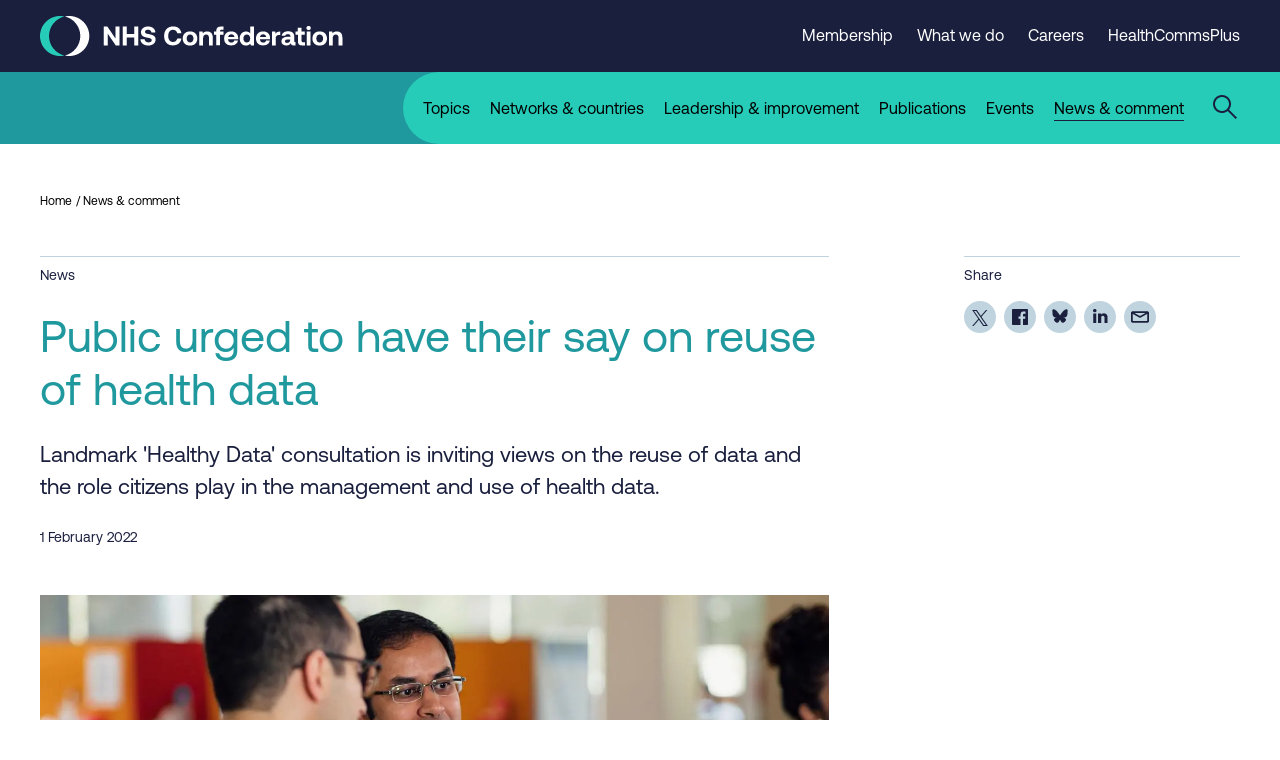

--- FILE ---
content_type: text/html; charset=UTF-8
request_url: https://www.nhsconfed.org/news/public-urged-have-say-reuse-health-data
body_size: 19707
content:
<!DOCTYPE html>
<html lang="en" dir="ltr" prefix="og: https://ogp.me/ns#" class="no-js">
<head>
  <meta charset="utf-8" />
<!-- Google Tag Manager -->
<script>(function(w,d,s,l,i){w[l]=w[l]||[];w[l].push({'gtm.start':
new Date().getTime(),event:'gtm.js'});var f=d.getElementsByTagName(s)[0],
j=d.createElement(s),dl=l!='dataLayer'?'&amp;l='+l:'';j.async=true;j.src=
'https://www.googletagmanager.com/gtm.js?id='+i+dl;f.parentNode.insertBefore(j,f);
})(window,document,'script','dataLayer','GTM-KZ2F3KJ');</script>

<!-- End Google Tag Manager --><meta name="description" content="Landmark &#039;Healthy Data&#039; consultation is inviting views on the reuse of data and the role citizens play in the management and use of health data." />
<meta name="keywords" content="Digital,Integrated care,International" />
<link rel="canonical" href="https://www.nhsconfed.org/news/public-urged-have-say-reuse-health-data" />
<meta property="og:site_name" content="NHS Confederation" />
<meta property="og:url" content="https://www.nhsconfed.org/news/public-urged-have-say-reuse-health-data" />
<meta property="og:title" content="Public urged to have their say on reuse of health data" />
<meta property="og:description" content="Landmark &#039;Healthy Data&#039; consultation is inviting views on the reuse of data and the role citizens play in the management and use of health data." />
<meta property="og:image:url" content="https://www.nhsconfed.org/sites/default/files/styles/og_image/public/2021-06/Office-workers-laptop-conversation.jpg?itok=EJoKgyee" />
<meta property="og:image:alt" content="Office workers having a conversation and looking at a laptop." />
<meta name="twitter:card" content="summary_large_image" />
<meta name="twitter:description" content="Landmark &#039;Healthy Data&#039; consultation is inviting views on the reuse of data and the role citizens play in the management and use of health data." />
<meta name="twitter:title" content="Public urged to have their say on reuse of health data" />
<meta name="twitter:image" content="https://www.nhsconfed.org/sites/default/files/styles/og_image/public/2021-06/Office-workers-laptop-conversation.jpg?itok=EJoKgyee" />
<meta name="twitter:image:alt" content="Office workers having a conversation and looking at a laptop." />
<meta name="Generator" content="Drupal 10 (https://www.drupal.org)" />
<meta name="MobileOptimized" content="width" />
<meta name="HandheldFriendly" content="true" />
<meta name="viewport" content="width=device-width, initial-scale=1.0" />
<script type="application/ld+json">{
    "@context": "https://schema.org",
    "@graph": [
        {
            "@type": "NewsArticle",
            "headline": "Public urged to have their say on reuse of health data",
            "articleBody": "People across Europe are being encouraged to take part in a landmark consultation on the reuse of health data.\n\nLaunched in December 2021, the consultation is seeking views on how health data could be used in future, for what purposes, by whom and for whose benefit.\n\nBy completing a quick three-minute test and sharing ideas, citizens can inform decisions on how public health data will be used in the UK and across Europe.\n\nWhy is there a consultation?\n\nAt the moment, only healthcare professionals directly involved in a person’s care are able to access a full patient record, including medical history. But some of the information may also be useful for specific purposes beyond an individual’s care. It can help to improve health, care and services through research and planning.\n\nHealth data is indispensable for research to prevent and cure diseases and plays a critical role in managing public health crises. Yet sharing data across borders, even in emergencies, is difficult. This hampers efforts to manage health threats, such as COVID-19.\n\nBy making more health data available and accessible for analysis, researchers and decision-makers can develop tailored solutions, such as better treatments, improved diagnosis and better management of health crises. \n\nThe Healthy Data consultation is inviting views, ideas and suggestions on the reuse of data and the role citizens want to play in the management and use of their data.\n\nOpen until 30 April 2022, the consultation is being conducted by the NHS Confederation, Sciensano, a public health research institute in Belgium, and Health Data Hub, a government agency in France. \n\nThe organisations are part of the EU-funded project, Towards the European Health Data Space.\n\nResponding to the consultation\n\nCitizens across Europe are encouraged to complete a quick three-minute test and share their ideas. The consultation platform explores how health data is used at the moment, citizens’ rights and the safeguards protecting privacy and provides information and teaching resources. \n\nWatch this short video to see how reusing health data can benefit you, your family, friends and society.\n\n    \n  \n\n\n,      \n                    Patient data saves lives: The bigger picture",
            "copyrightHolder": {
                "@type": "Organization",
                "name": "NHS Confederation",
                "logo": {
                    "@type": "ImageObject",
                    "url": "https://www.nhsconfed.org//assets/img/default-social-share.png",
                    "width": "1504",
                    "height": "846"
                }
            },
            "name": "Public urged to have their say on reuse of health data",
            "keywords": [
                "Digital",
                "Integrated care",
                "International"
            ],
            "description": "Landmark \u0027Healthy Data\u0027 consultation is inviting views on the reuse of data and the role citizens play in the management and use of health data.",
            "about": [
                "Population health"
            ],
            "image": {
                "@type": "ImageObject",
                "url": [
                    "https://www.nhsconfed.org/sites/default/files/styles/og_image/public/2021-06/Office-workers-laptop-conversation.jpg?itok=EJoKgyee",
                    "https://www.nhsconfed.org/sites/default/files/styles/featured_image_desktop/public/2021-06/Office-workers-laptop-conversation.jpg?h=56d0ca2e\u0026itok=sbVss2Hx"
                ],
                "width": "1504",
                "height": "846"
            },
            "datePublished": "2022-02-01",
            "dateModified": "2022-04-26",
            "creator": {
                "@type": "Organization",
                "name": [
                    "About us\r\rWe are the membership organisation that brings together",
                    "supports and speaks for the whole healthcare system in England",
                    "Wales and Northern Ireland. The members we represent employ 1.5 million staff",
                    "care for more than 1 million patients a day and control £150 billion of public expenditure. We promote collaboration and partnership working as the key to improving population health",
                    " delivering high-quality care and reducing health inequalities."
                ]
            },
            "author": {
                "@type": "Person",
                "name": "NHS Confederation",
                "url": "https://www.nhsconfed.org/"
            },
            "publisher": {
                "@type": "Organization",
                "name": "NHS Confederation",
                "logo": {
                    "@type": "ImageObject",
                    "url": "https://www.nhsconfed.org//assets/img/default-social-share.png",
                    "width": "1504",
                    "height": "846"
                }
            },
            "mainEntityOfPage": "https://www.nhsconfed.org/news/public-urged-have-say-reuse-health-data"
        }
    ]
}</script>
<link rel="icon" href="/themes/custom/nhsc/favicon.ico" type="image/vnd.microsoft.icon" />

    <title>Public urged to have their say on reuse of health data | NHS Confederation</title>
    <link rel="stylesheet" href="https://fonts.googleapis.com/css?family=Barlow:400,500,700"/>
    <style>
      .c-page-header picture img {
        object-fit: cover;
      }
    </style>
        <link rel="apple-touch-icon" sizes="180x180"
          href="/themes/custom/nhsc/assets/favicon/apple-touch-icon.png">
    <link rel="icon" type="image/png" sizes="32x32"
          href="/themes/custom/nhsc/assets/favicon/favicon-32x32.png">
    <link rel="icon" type="image/png" sizes="16x16"
          href="/themes/custom/nhsc/assets/favicon/favicon-16x16.png">
    <link rel="manifest" href="/themes/custom/nhsc/assets/favicon/site.webmanifest">
    <link rel="mask-icon" href="/themes/custom/nhsc/assets/favicon/safari-pinned-tab.svg" color="#1a1f3e">
    <link rel="shortcut icon" href="/themes/custom/nhsc/assets/favicon/favicon.ico">
        <meta name="google-site-verification" content="xTiydUZX3dkC34hEcurgvjTQ7nuhm8C5reEfZILVeGg"/>
    <meta name="msapplication-TileColor" content="#1a1f3e">
    <meta name="msapplication-config" content="/themes/custom/nhsc/assets/favicon/browserconfig.xml">
    <meta name="theme-color" content="#1e1e46">

        <link rel="stylesheet" media="all" href="/sites/default/files/css/css_fkuAVesR6f5UOylgkJalVMPaNQyuuX1-DYeI-kSyAc4.css?delta=0&amp;language=en&amp;theme=nhsc&amp;include=eJxNjksOAyEMQy9E4UijkIkAKQGEYUFP38-o6uwsW3rPrATsEAni-MomACWB4zYknGN1Uk9rNm7WVaZcQ23DSMtTXM3g40MISVskfWBuLTW5ToPSoJ7xw_wbv2pfUQuynA5Cg_Nxl4SZxcRbqeWt8Qw4bEyx79cXru9Hlg" />
<link rel="stylesheet" media="all" href="/sites/default/files/css/css_VwO1OigEqglJNk6oJOPzcCzMEHgsD1BGsX1sk8kEmxQ.css?delta=1&amp;language=en&amp;theme=nhsc&amp;include=eJxNjksOAyEMQy9E4UijkIkAKQGEYUFP38-o6uwsW3rPrATsEAni-MomACWB4zYknGN1Uk9rNm7WVaZcQ23DSMtTXM3g40MISVskfWBuLTW5ToPSoJ7xw_wbv2pfUQuynA5Cg_Nxl4SZxcRbqeWt8Qw4bEyx79cXru9Hlg" />

      


</head>
<body class="path-node page-node-type-news default-child-theme">
<!-- Google Tag Manager (noscript) -->
<noscript>
  <iframe src="https://www.googletagmanager.com/ns.html?id=GTM-KZ2F3KJ"
          height="0" width="0" style="display:none;visibility:hidden"></iframe>
</noscript>
<!-- End Google Tag Manager (noscript) -->
<a href="#main-content" class="visually-hidden focusable skip-link">
  Skip to main content
</a>


  <div class="dialog-off-canvas-main-canvas" data-off-canvas-main-canvas>
    
  <div class="region region-pre-header">
    <div data-drupal-messages-fallback class="hidden"></div>

  </div>

<header role="banner">
  

<header class="c-header js-header">
  <div class="c-header__top js-header-top">
    <div class="o-container">
            <div class="c-header__logo-wrapper">
                  <a class="c-header__logo-link" href="/" title="Go back to the homepage">
              <svg class="o-logo" width="303" height="40" xmlns="http://www.w3.org/2000/svg" viewBox="0 0 303 40">
    <g>
      <g class="o-logo__text">
        <path fill="currentColor" d="M63.8,29.4V10.6h3.6l8,11.8V10.6h4v18.8h-3.7l-8-11.8v11.8H63.8z"/>
        <path fill="currentColor" d="M82.7,10.6h4v7.5h7.5v-7.5h4v18.8h-4v-7.8h-7.5v7.8h-4V10.6z"/>
        <path fill="currentColor" d="M104.6,23.3c0.1,1.8,1.6,3.1,3.9,3.1c1.9,0,3.2-0.8,3.2-2.3c0-1.6-1.5-1.9-4.7-2.5c-3.2-0.6-6-1.6-6-5.4
				c0-3.3,2.8-5.7,7-5.7c4.4,0,7.2,2.3,7.3,5.9h-3.9c-0.2-1.6-1.4-2.7-3.4-2.7c-1.7,0-3,0.7-3,2.2c0,1.5,1.5,1.9,4.6,2.4
				c3.2,0.6,6.1,1.6,6,5.3c0,3.5-2.9,5.9-7.3,5.9c-4.8,0-7.8-2.5-7.8-6.3L104.6,23.3z"/>
        <path fill="currentColor" d="M124.1,20c0-5.8,3.5-9.6,9.2-9.6c4.5,0,7.6,2.8,8.1,6.9h-4.1c-0.5-2.1-2-3.5-4.2-3.5c-3.1,0-4.9,2.5-4.9,6.1
				c0,3.6,1.8,6.1,4.8,6.1c2.3,0,3.8-1.4,4.3-3.5h4.1c-0.5,4.1-3.7,6.9-8.3,6.9C127.5,29.6,124.1,25.8,124.1,20z"/>
        <path fill="currentColor" d="M142.7,22.5c0-4.2,2.9-7.1,7.3-7.1c4.4,0,7.3,2.8,7.3,7.1c0,4.3-2.9,7.1-7.3,7.1
				C145.6,29.6,142.7,26.8,142.7,22.5z M153.5,22.5c0-2.3-1.3-4-3.4-4c-2.1,0-3.4,1.6-3.4,4s1.3,4,3.4,4
				C152.1,26.5,153.5,24.9,153.5,22.5z"/>
        <path fill="currentColor" d="M172.8,21.8v7.6H169v-7.3c0-2.3-0.9-3.6-2.8-3.6c-2,0-3.1,1.4-3.1,3.8v7.1h-3.8V15.6h3.3l0.3,1.7
				c0.9-1.1,2.1-1.9,4.3-1.9C170.2,15.5,172.8,17,172.8,21.8z"/>
        <path fill="currentColor" d="M174,15.6h2.3v-1c0-2.5,1.4-4,4.2-4h3.1v3.2h-2.4c-0.8,0-1.1,0.3-1.1,1.1v0.6h3.5v3.2h-3.5v10.6h-3.8V18.8
				H174V15.6z"/>
        <path fill="currentColor" d="M184.1,22.5c0-4.3,2.8-7.1,7.1-7.1c4.1,0,6.9,2.6,7,6.6c0,0.4,0,0.9-0.1,1.3h-10v0.2c0.1,2,1.3,3.1,3.2,3.1
				c1.5,0,2.6-0.7,2.9-2h3.7c-0.4,2.7-2.8,4.8-6.5,4.8C186.9,29.6,184.1,26.8,184.1,22.5z M194.4,20.9c-0.3-1.7-1.4-2.6-3.1-2.6
				c-1.6,0-2.9,1-3.1,2.6H194.4z"/>
        <path fill="currentColor" d="M210.2,10.6h3.8v18.8h-3.3l-0.4-1.9c-0.9,1.2-2.3,2.1-4.2,2.1c-3.7,0-6.4-2.7-6.4-7.1c0-4.3,2.7-7,6.4-7
				c1.9,0,3.3,0.8,4.2,1.9V10.6z M210.2,22.5c0-2.4-1.3-4-3.4-4c-2.1,0-3.4,1.6-3.4,4c0,2.4,1.3,4,3.4,4
				C208.9,26.5,210.2,24.9,210.2,22.5z"/>
        <path fill="currentColor" d="M216,22.5c0-4.3,2.8-7.1,7.1-7.1c4.1,0,6.9,2.6,7,6.6c0,0.4,0,0.9-0.1,1.3h-10v0.2c0.1,2,1.3,3.1,3.2,3.1
				c1.5,0,2.6-0.7,2.9-2h3.7c-0.4,2.7-2.8,4.8-6.5,4.8C218.7,29.6,216,26.8,216,22.5z M226.2,20.9c-0.3-1.7-1.4-2.6-3.1-2.6
				c-1.6,0-2.9,1-3.1,2.6H226.2z"/>
        <path fill="currentColor" d="M240.3,15.6v3.4h-1.5c-2.3,0-3.1,1.5-3.1,3.6v6.8h-3.8V15.6h3.4l0.3,2.1c0.8-1.2,1.8-2.1,4-2.1H240.3z"/>
        <path fill="currentColor" d="M255.4,26.2v3.2h-1.9c-2,0-2.6-0.9-2.5-2.3c-1,1.5-2.4,2.4-4.5,2.4c-3,0-5.1-1.4-5.1-4.1
				c0-2.9,2.2-4.6,6.3-4.6h2.7v-0.7c0-1.2-0.9-2-2.5-2c-1.5,0-2.5,0.7-2.6,1.7h-3.6c0.3-2.7,2.7-4.5,6.4-4.5c3.9,0,6.1,1.7,6.1,5
				v4.9c0,0.7,0.3,0.9,0.9,0.9H255.4z M250.3,23.5h-2.8c-1.6,0-2.5,0.6-2.5,1.8c0,1,0.8,1.6,2,1.6c2,0,3.2-1.2,3.2-3.1V23.5z"/>
        <path fill="currentColor" d="M257.8,18.8h-2.3v-3.2h2.3v-3.9h3.8v3.9h3.2v3.2h-3.2v6c0,1,0.4,1.4,1.4,1.4h1.9v3.2h-3.1
				c-2.6,0-3.9-1.3-3.9-3.9V18.8z"/>
        <path fill="currentColor" d="M266.4,12c0-1.2,1-2.1,2.2-2.1c1.2,0,2.2,0.9,2.2,2.1c0,1.2-1,2.1-2.2,2.1C267.4,14.1,266.4,13.2,266.4,12z
				 M266.7,15.6h3.8v13.8h-3.8V15.6z"/>
        <path fill="currentColor" d="M272.4,22.5c0-4.2,2.9-7.1,7.3-7.1c4.4,0,7.3,2.8,7.3,7.1c0,4.3-2.9,7.1-7.3,7.1
				C275.3,29.6,272.4,26.8,272.4,22.5z M283.1,22.5c0-2.3-1.3-4-3.4-4c-2.1,0-3.4,1.6-3.4,4s1.3,4,3.4,4
				C281.8,26.5,283.1,24.9,283.1,22.5z"/>
        <path fill="currentColor" d="M302.4,21.8v7.6h-3.8v-7.3c0-2.3-0.9-3.6-2.8-3.6c-2,0-3.1,1.4-3.1,3.8v7.1H289V15.6h3.3l0.3,1.7
				c0.9-1.1,2.1-1.9,4.3-1.9C299.9,15.5,302.4,17,302.4,21.8z"/>
      </g>

      <g class="o-logo__icon">
        <path class="o-logo__icon-right" fill="currentColor" d="M40.3,20c0-9.5-6.6-17.5-15.5-19.5C26.2,0.2,27.7,0,29.3,0c11,0,20,9,20,20s-9,20-20,20c-1.5,0-3-0.2-4.5-0.5
			C33.6,37.5,40.3,29.5,40.3,20"/>
        <path class="o-logo__icon-left t-mid-colour" d="M9,20c0-9.5,6.6-17.5,15.5-19.5C23,0.2,21.5,0,20,0C9,0,0,9,0,20s9,20,20,20c1.5,0,3-0.2,4.5-0.5
			C15.6,37.5,9,29.5,9,20"/>
      </g>
    </g>
  </svg>
          </a>
        
              </div>

                    <nav class="c-header__secondary-nav c-header__secondary-nav--desktop"
             aria-label="">
          <ul class="c-header__secondary-nav-list">
                          <li class="c-header__secondary-nav-list-item">
                <a class="c-header__secondary-nav-list-link"
                   href="/membership">
                  <span class="c-header__secondary-nav-list-link-text">Membership</span>
                </a>
              </li>
                          <li class="c-header__secondary-nav-list-item">
                <a class="c-header__secondary-nav-list-link"
                   href="/what-we-do">
                  <span class="c-header__secondary-nav-list-link-text">What we do</span>
                </a>
              </li>
                          <li class="c-header__secondary-nav-list-item">
                <a class="c-header__secondary-nav-list-link"
                   href="/what-we-do/jobs">
                  <span class="c-header__secondary-nav-list-link-text">Careers</span>
                </a>
              </li>
                          <li class="c-header__secondary-nav-list-item">
                <a class="c-header__secondary-nav-list-link"
                   href="/healthcommsplus">
                  <span class="c-header__secondary-nav-list-link-text">HealthCommsPlus</span>
                </a>
              </li>
                      </ul>

                    <div class="c-header__ba-button js-browsealoud-link">
            <div id="__ba_panel"></div>
          </div>
        </nav>
      
            <div class="c-header__mobile-menu-button-wrapper t-dark-bg">
        <button class="c-header__hamburger js-mobile-menu-toggle" aria-label="Open mobile menu"
                aria-controls="mobile-menu" aria-expanded="false">
          <span class="u-accessible-hide">Mobile menu</span>
          <span class="c-header__hamburger-line c-header__hamburger-line--top"></span>
          <span class="c-header__hamburger-line c-header__hamburger-line--middle"></span>
          <span class="c-header__hamburger-line c-header__hamburger-line--bottom"></span>
        </button>
      </div>

          </div>
  </div>

  <div class="c-header__bottom t-light-bg js-mobile-menu" id="mobile-menu">
    <div class="c-header__coloured-spacer c-header__coloured-spacer--left t-dark-bg"></div>

    <div class="c-header__bottom-container t-dark-bg o-container">
      <div
        class="c-header__menu-and-search-wrapper t-mid-bg ">

                <div class="c-header__menu-wrapper">
                      <nav
              class="c-header__main-nav "
              aria-label="">
              <ul class="c-header__main-nav-list">
                                  <li class="c-header__main-nav-list-item">
                    <a
                      class="c-header__main-nav-list-link js-main-nav-list-link"
                      href="/topic">
                      <span class="c-header__main-nav-list-link-text">Topics</span>
                    </a>
                                      </li>
                                  <li class="c-header__main-nav-list-item">
                    <a
                      class="c-header__main-nav-list-link js-main-nav-list-link"
                      href="/networks-countries">
                      <span class="c-header__main-nav-list-link-text">Networks &amp; countries</span>
                    </a>
                                      </li>
                                  <li class="c-header__main-nav-list-item">
                    <a
                      class="c-header__main-nav-list-link js-main-nav-list-link"
                      href="/leadership-and-improvement">
                      <span class="c-header__main-nav-list-link-text">Leadership &amp; improvement</span>
                    </a>
                                      </li>
                                  <li class="c-header__main-nav-list-item">
                    <a
                      class="c-header__main-nav-list-link js-main-nav-list-link"
                      href="/publications">
                      <span class="c-header__main-nav-list-link-text">Publications</span>
                    </a>
                                      </li>
                                  <li class="c-header__main-nav-list-item">
                    <a
                      class="c-header__main-nav-list-link js-main-nav-list-link"
                      href="/events">
                      <span class="c-header__main-nav-list-link-text">Events</span>
                    </a>
                                      </li>
                                  <li class="c-header__main-nav-list-item">
                    <a
                      class="c-header__main-nav-list-link js-main-nav-list-link is-active "
                      href="/news-comment">
                      <span class="c-header__main-nav-list-link-text">News &amp; comment</span>
                    </a>
                                      </li>
                              </ul>
            </nav>
          
                                <nav class="c-header__secondary-nav c-header__secondary-nav--mobile"
                 aria-label="">
              <ul class="c-header__secondary-nav-list">
                                  <li class="c-header__secondary-nav-list-item">
                    <a class="c-header__secondary-nav-list-link"
                       href="/membership">
                      <span class="c-header__secondary-nav-list-link-text">Membership</span>
                    </a>
                  </li>
                                  <li class="c-header__secondary-nav-list-item">
                    <a class="c-header__secondary-nav-list-link"
                       href="/what-we-do">
                      <span class="c-header__secondary-nav-list-link-text">What we do</span>
                    </a>
                  </li>
                                  <li class="c-header__secondary-nav-list-item">
                    <a class="c-header__secondary-nav-list-link"
                       href="/what-we-do/jobs">
                      <span class="c-header__secondary-nav-list-link-text">Careers</span>
                    </a>
                  </li>
                                  <li class="c-header__secondary-nav-list-item">
                    <a class="c-header__secondary-nav-list-link"
                       href="/healthcommsplus">
                      <span class="c-header__secondary-nav-list-link-text">HealthCommsPlus</span>
                    </a>
                  </li>
                              </ul>

                            <div class="c-header__ba-button">
                <div id="__ba_panel"></div>
              </div>
            </nav>
                  </div>

                <div class="c-header__search-form-wrapper t-light-bg js-header-search">
          <form class="c-header__search-form js-header-search-form t-mid-colour"
                action="/search" method="get"
                role="search" aria-label="Sitewide search">
            <label class="u-accessible-hide" for="header-search-input">Search all content</label>

                          <input class="c-header__search-keyword-input js-header-search-field" id="header-search-input"
                     title="Enter the terms you wish to search for"
                     placeholder="Enter search term..." type="search" name="search"
                     value=""/>

              <button class="c-header__search-submit-button" title="Search all content" type="submit"
                      value="">
                <span class="c-header__search-button-text">Search</span>

                <svg class="c-header__search-button-icon" xmlns="http://www.w3.org/2000/svg" width="10"
                     height="16" viewBox="0 0 10 16"><title>Arrow pointing right</title>
                  <g fill="none" fill-rule="evenodd">
                    <path fill="currentColor"
                          d="M1.462 0L9.5 8 1.462 16 0 14.545 6.577 7.999 0 1.455z"
                          transform="translate(-767 -7501) translate(0 7343) translate(443 64) translate(220 90) translate(104 4)"/>
                  </g>
                </svg>
              </button>
                      </form>
          <button class="c-header__search-close js-header-search-close" aria-label="Close the search overlay">
            <svg width="24" height="24" viewBox="0 0 24 24" xmlns="http://www.w3.org/2000/svg">
              <title>Cross</title>
              <g transform="translate(-852 -24)" fill="currentColor">
                <g transform="translate(828)">
                  <g transform="translate(23 23)">
                    <path
                      d="m23.607 0.97918 1.4142 1.4142-10.607 10.607 10.607 10.606-1.4142 1.4142-10.606-10.607-10.607 10.607-1.4142-1.4142 10.607-10.606-10.607-10.607 1.4142-1.4142 10.607 10.607 10.606-10.607z"/>
                  </g>
                </g>
              </g>
            </svg>
          </button>
        </div>

        <button
          class="c-header__search-open u-preload-transition-fix js-header-search-open "
          aria-label="Open the sitewide search form">
          <svg class="c-header__search-open-icon" xmlns="http://www.w3.org/2000/svg" width="24px" height="24px"
               viewBox="0 0 24 24">
            <title>Search icon</title>
            <g stroke="none" stroke-width="1" fill="none" fill-rule="evenodd">
              <g transform="translate(-1144.000000, -96.000000)">
                <g transform="translate(1144.000000, 96.000000)">
                  <rect id="Rectangle" x="0" y="0" width="24" height="24"></rect>
                  <path
                    d="M9,4.4408921e-14 C13.9705627,4.4408921e-14 18,4.02943725 18,9 C18,11.1193169 17.2674706,13.0675423 16.0417941,14.605294 L24.0416306,22.6066017 L22.627417,24.0208153 L14.6290409,16.0228011 C13.0876226,17.2598993 11.1302412,18 9,18 C4.02943725,18 9.9475983e-14,13.9705627 9.9475983e-14,9 C9.9475983e-14,4.02943725 4.02943725,4.4408921e-14 9,4.4408921e-14 Z M9,2 C5.13400675,2 2,5.13400675 2,9 C2,12.8659932 5.13400675,16 9,16 C12.8659932,16 16,12.8659932 16,9 C16,5.13400675 12.8659932,2 9,2 Z"
                    fill="currentColor"></path>
                </g>
              </g>
            </g>
          </svg>
                  </button>

        <span
          class="c-header__button-background t-light-bg u-preload-transition-fix js-search-button-background"></span>
      </div>
    </div>

    <div
      class="c-header__coloured-spacer c-header__coloured-spacer--right t-mid-bg"></div>
  </div>
</header>


</header>

<main class="c-page" role="main">
  <a id="main-content" tabindex="-1"></a>
          

    

  
    
            

          
            
        <nav class="c-breadcrumbs c-breadcrumbs--full-width" aria-label="Breadcrumb navigation">
        <div class="o-container">
            <ol class="c-breadcrumbs__crumb-list">
                                    <li class="c-breadcrumbs__crumb">
                                                    <a class="c-breadcrumbs__crumb-link" href="/">Home</a>
                                            </li>
                                    <li class="c-breadcrumbs__crumb">
                                                    <a class="c-breadcrumbs__crumb-link" href="/news-comment">News &amp; comment</a>
                                            </li>
                            </ol>
        </div>
    </nav>









    <article class="o-layout o-layout--single c-node c-node--type-news js-table-of-contents">
        <div class="o-container o-layout__single-container">
            <div class="o-layout__main js-single-content">
                  
  

    
            
        
      
  

 

  



<header class="c-single-header">

  <small class="c-single-header__content-type">News</small>

  <h1 class="c-single-header__title t-dark-colour">Public urged to have their say on reuse of health data</h1>

      <div class="c-single-header__excerpt">
        Landmark &#039;Healthy Data&#039; consultation is inviting views on the reuse of data and the role citizens play in the management and use of health data.

    </div>
  
    <div class="c-single-header__meta-wrapper">
    
          <p class="c-single-header__meta">
        1 February 2022
      </p>
      </div>

  </header>



      <div class="o-page-builder-block u-show-on-phablet">
                         

    


 



 

   

      

             
  

  
  <section class="c-share-links o-sidebar-block">
          <p class="c-share-links__title">Share</p>
    
    <ul class="c-share-links__list">
              <li class="c-share-links__list-item">
          <a
            class="c-share-links__link c-share-links__link--twitter js-social-share"
            href="https://twitter.com/intent/tweet?text=Public%20urged%20to%20have%20their%20say%20on%20reuse%20of%20health%20data&amp;url=https://www.nhsconfed.org/news/public-urged-have-say-reuse-health-data&amp;via=nhsconfed" title="Share on Twitter">
                          <svg width="16" height="16" viewBox="0 0 1200 1227" fill="none" xmlns="http://www.w3.org/2000/svg"><title>Twitter logo</title>
                <path d="M714.163 519.284L1160.89 0H1055.03L667.137 450.887L357.328 0H0L468.492 681.821L0 1226.37H105.866L515.491 750.218L842.672 1226.37H1200L714.137 519.284H714.163ZM569.165 687.828L521.697 619.934L144.011 79.6944H306.615L611.412 515.685L658.88 583.579L1055.08 1150.3H892.476L569.165 687.854V687.828Z" fill="currentColor"/>
              </svg>
                      </a>
        </li>
              <li class="c-share-links__list-item">
          <a
            class="c-share-links__link c-share-links__link--facebook js-social-share"
            href="https://www.facebook.com/sharer/sharer.php?u=https://www.nhsconfed.org/news/public-urged-have-say-reuse-health-data" title="Share on Facebook">
                          <svg xmlns="http://www.w3.org/2000/svg" width="16" height="16" viewBox="0 0 16 16"><title>Facebook logo</title>
                <g fill="none" fill-rule="evenodd">
                  <g fill="currentColor">
                    <path
                      d="M23.117 8H8.883C8.395 8 8 8.395 8 8.883v14.234c0 .488.395.883.883.883h7.663v-6.196h-2.085v-2.415h2.085v-1.78c0-2.067 1.262-3.192 3.106-3.192.883 0 1.642.065 1.863.095v2.16h-1.279c-1.002 0-1.196.476-1.196 1.176v1.541h2.39l-.31 2.415h-2.08V24h4.077c.488 0 .883-.395.883-.883V8.883c0-.488-.395-.883-.883-.883"
                      transform="translate(-1076 -659) translate(1028 606) translate(40 45)"/>
                  </g>
                </g>
              </svg>
                      </a>
        </li>
              <li class="c-share-links__list-item">
          <a
            class="c-share-links__link c-share-links__link--bluesky js-social-share"
            href="https://bsky.app/intent/compose?text=https://www.nhsconfed.org/news/public-urged-have-say-reuse-health-data" title="Share on Bluesky">
                          <svg width="16" height="14" version="1.1" xmlns="http://www.w3.org/2000/svg" viewBox="0 0 600 530">
                <path d="m135.72 44.03c66.496 49.921 138.02 151.14 164.28 205.46 26.262-54.316 97.782-155.54 164.28-205.46 47.98-36.021 125.72-63.892 125.72 24.795 0 17.712-10.155 148.79-16.111 170.07-20.703 73.984-96.144 92.854-163.25 81.433 117.3 19.964 147.14 86.092 82.697 152.22-122.39 125.59-175.91-31.511-189.63-71.766-2.514-7.3797-3.6904-10.832-3.7077-7.8964-0.0174-2.9357-1.1937 0.51669-3.7077 7.8964-13.714 40.255-67.233 197.36-189.63 71.766-64.444-66.128-34.605-132.26 82.697-152.22-67.108 11.421-142.55-7.4491-163.25-81.433-5.9562-21.282-16.111-152.36-16.111-170.07 0-88.687 77.742-60.816 125.72-24.795z" fill="currentColor" />
              </svg>
                      </a>
        </li>
              <li class="c-share-links__list-item">
          <a
            class="c-share-links__link c-share-links__link--linkedin js-social-share"
            href="https://www.linkedin.com/sharing/share-offsite/?url=https://www.nhsconfed.org/news/public-urged-have-say-reuse-health-data" title="Share on Linkedin">
                          <svg xmlns="http://www.w3.org/2000/svg" width="15" height="14" viewBox="0 0 15 14"><title>LinkedIn logo</title>
                <g fill="none" fill-rule="evenodd">
                  <g fill="currentColor">
                    <path
                      d="M1.748 3.251c1.09 0 1.77-.722 1.77-1.625C3.498.702 2.838 0 1.768 0 .7 0 0 .702 0 1.626 0 2.529.679 3.25 1.728 3.25h.02zM.185 13.945h3.127v-9.41H.185v9.41zM8.17 13.945V8.69c0-.28.02-.562.103-.763.226-.561.74-1.144 1.604-1.144 1.132 0 1.585.863 1.585 2.128v5.034h3.127V8.55c0-2.89-1.543-4.235-3.6-4.235-1.688 0-2.428.943-2.84 1.585h.02V4.536H5.044c.04.883 0 9.409 0 9.409H8.17z"
                      transform="translate(-1117 -659) translate(1028 606) translate(80 45) translate(9 8)"/>
                  </g>
                </g>
              </svg>
                      </a>
        </li>
              <li class="c-share-links__list-item">
          <a
            class="c-share-links__link c-share-links__link--email "
            href="mailto:?subject=Public%20urged%20to%20have%20their%20say%20on%20reuse%20of%20health%20data&amp;body=https://www.nhsconfed.org/news/public-urged-have-say-reuse-health-data" title="Share on Email">
                          <svg width="22" height="14" viewBox="0 0 22 14" xmlns="http://www.w3.org/2000/svg"><title>Email icon</title>
                <g transform="translate(-125 -54)" fill="currentColor">
                  <path
                    d="m145 54c1.1046 0 2 0.89543 2 2v10c0 1.1046-0.89543 2-2 2h-18c-1.1046 0-2-0.89543-2-2v-10c0-1.1046 0.89543-2 2-2h18zm0 3.143-9 5.001-9-5v7.856c0 0.51284 0.38604 0.93551 0.88338 0.99327l0.11662 0.0067277h16c0.51284 0 0.93551-0.38604 0.99327-0.88338l0.006728-0.11662v-7.857zm-2.062-1.143h-13.878l6.94 3.855 6.938-3.855z"/>
                </g>
              </svg>
                      </a>
        </li>
          </ul>
  </section>


    
              </div>
 

        <figure class="c-featured-image  o-page-builder-block">
          <picture>
                <!--[if IE 9]>
      <video style="display: none;"><![endif]-->
              <source srcset="/sites/default/files/styles/featured_image_mobile/public/2021-06/Office-workers-laptop-conversation.webp?h=56d0ca2e&amp;itok=nAOTMK0_ 1x" media="only screen and (max-width: 599px)" type="image/webp" width="576" height="324"/>
              <source srcset="/sites/default/files/styles/featured_image_phablet/public/2021-06/Office-workers-laptop-conversation.webp?h=56d0ca2e&amp;itok=9omRWgCX 1x" media="only screen and (max-width: 900px)" type="image/webp" width="1296" height="729"/>
              <source srcset="/sites/default/files/styles/featured_image_tablet/public/2021-06/Office-workers-laptop-conversation.webp?h=56d0ca2e&amp;itok=Pt-6XXHm 1x" media="only screen and (max-width: 1199px)" type="image/webp" width="1296" height="729"/>
              <source srcset="/sites/default/files/styles/featured_image_desktop/public/2021-06/Office-workers-laptop-conversation.webp?h=56d0ca2e&amp;itok=sbVss2Hx 1x, /sites/default/files/styles/featured_image_desktop/public/2021-06/Office-workers-laptop-conversation.webp?h=56d0ca2e&amp;itok=sbVss2Hx 1.5x, /sites/default/files/styles/featured_image_desktop/public/2021-06/Office-workers-laptop-conversation.webp?h=56d0ca2e&amp;itok=sbVss2Hx 2x" media="only screen and (min-width: 1200px)" type="image/webp" width="1504" height="846"/>
              <source srcset="/sites/default/files/styles/featured_image_mobile/public/2021-06/Office-workers-laptop-conversation.jpg?h=56d0ca2e&amp;itok=nAOTMK0_ 1x" media="only screen and (max-width: 599px)" type="image/jpeg" width="576" height="324"/>
              <source srcset="/sites/default/files/styles/featured_image_phablet/public/2021-06/Office-workers-laptop-conversation.jpg?h=56d0ca2e&amp;itok=9omRWgCX 1x" media="only screen and (max-width: 900px)" type="image/jpeg" width="1296" height="729"/>
              <source srcset="/sites/default/files/styles/featured_image_tablet/public/2021-06/Office-workers-laptop-conversation.jpg?h=56d0ca2e&amp;itok=Pt-6XXHm 1x" media="only screen and (max-width: 1199px)" type="image/jpeg" width="1296" height="729"/>
              <source srcset="/sites/default/files/styles/featured_image_desktop/public/2021-06/Office-workers-laptop-conversation.jpg?h=56d0ca2e&amp;itok=sbVss2Hx 1x, /sites/default/files/styles/featured_image_desktop/public/2021-06/Office-workers-laptop-conversation.jpg?h=56d0ca2e&amp;itok=sbVss2Hx 1.5x, /sites/default/files/styles/featured_image_desktop/public/2021-06/Office-workers-laptop-conversation.jpg?h=56d0ca2e&amp;itok=sbVss2Hx 2x" media="only screen and (min-width: 1200px)" type="image/jpeg" width="1504" height="846"/>
            <!--[if IE 9]></video><![endif]-->
            <img width="576" height="324" loading="lazy" class="c-media__image" src="/sites/default/files/styles/featured_image_mobile/public/2021-06/Office-workers-laptop-conversation.jpg?h=56d0ca2e&amp;itok=nAOTMK0_" alt="Office workers having a conversation and looking at a laptop." />

  </picture>


            </figure>



                   <div class="c-text-block o-page-builder-block t-dark-colour">
    <div class="o-content-from-editor js-content-from-editor">
              <p><span><span><span>People across Europe are being encouraged to take part in a landmark consultation on the reuse of health data.</span></span></span></p>

<p><span><span><span>Launched in December 2021, the <a href="https://ourhealthydata.eu/en/">consultation</a> is seeking views on how health data could be used in future, for what purposes, by whom and for whose benefit.</span></span></span></p>

<p><span><span><span>By completing a <a href="https://ourhealthydata.eu/en/interactive-test">quick three-minute test</a> and <a href="https://ourhealthydata.eu/en/topics">sharing ideas</a>, citizens can&nbsp;</span></span></span><span><span><span>inform decisions on how public health data will be used in the UK and across Europe<a>.</a></span></span></span></p>

<h2><span><span><span>Why is there a consultation?</span></span></span></h2>

<p><span><span><span>At the moment, only healthcare professionals directly involved in a person’s care are able to access a full patient record, including medical history. But some of the information may also be useful for specific purposes beyond an individual’s care. It can help to improve health, care and services through research and planning.</span></span></span></p>

<p><span><span><span>Health data is indispensable for research to prevent and cure diseases and plays a critical role in managing public health crises. Yet sharing data across borders, even in emergencies, is difficult. This hampers efforts to manage health threats, such as COVID-19.</span></span></span></p>

<p><span><span><span>By making more health data available and accessible for analysis, researchers and decision-makers can develop tailored solutions, such as better treatments, improved diagnosis and better management of health crises. </span></span></span></p>

<p><span><span><span>The Healthy Data consultation is inviting views, ideas and suggestions on the reuse of data and the role citizens want to play in the management and use of their data.</span></span></span></p>

<p><span><span><span>Open until 30 April 2022, the consultation is being conducted by the NHS Confederation, Sciensano, a public health research institute in Belgium, and Health Data Hub, a government agency in France. </span></span></span></p>

<p><span><span><span>The organisations are part of the EU-funded project, <a href="https://tehdas.eu/">Towards the European Health Data Space</a>.</span></span></span></p>

<h2><span><span><span>Responding to the consultation</span></span></span></h2>

<p><span><span><span>Citizens across Europe are encouraged to complete a <a href="https://ourhealthydata.eu/en/interactive-test">quick three-minute test</a> and <a href="https://ourhealthydata.eu/en/topics">share their ideas</a>. The consultation platform explores how health data is used at the moment, citizens’ rights and the safeguards protecting privacy and provides <a href="https://ourhealthydata.eu/en/what-is-health-data">information</a> and <a href="https://ourhealthydata.eu/en/pedagogical-toolkit-for-teachers">teaching resources.</a> </span></span></span></p>

<p><span><span><span>Watch this short video to see how reusing health data can benefit you, your family, friends and society.</span></span></span></p>

    </div>
  </div>



                    <div class="c-embed o-page-builder-block">
                    <h2 class="o-zone-header">Patient data saves lives: The bigger picture</h2>
                  <iframe width="699" height="393" src="https://www.youtube.com/embed/fJ2hyXCOOyQ" title="YouTube video player" frameborder="0" allow="accelerometer; autoplay; clipboard-write; encrypted-media; gyroscope; picture-in-picture" allowfullscreen></iframe>

    </div>



      

  



            </div>

            <aside class="o-layout__sidebar js-single-sidebar">
                
  

  


<div class="o-single-sidebar">
                        <div class="u-hide-on-phablet">
                                       

    


   

      

             
  

  
  <section class="c-share-links o-sidebar-block">
          <p class="c-share-links__title">Share</p>
    
    <ul class="c-share-links__list">
              <li class="c-share-links__list-item">
          <a
            class="c-share-links__link c-share-links__link--twitter js-social-share"
            href="https://twitter.com/intent/tweet?text=Public%20urged%20to%20have%20their%20say%20on%20reuse%20of%20health%20data&amp;url=https://www.nhsconfed.org/news/public-urged-have-say-reuse-health-data&amp;via=nhsconfed" title="Share on Twitter">
                          <svg width="16" height="16" viewBox="0 0 1200 1227" fill="none" xmlns="http://www.w3.org/2000/svg"><title>Twitter logo</title>
                <path d="M714.163 519.284L1160.89 0H1055.03L667.137 450.887L357.328 0H0L468.492 681.821L0 1226.37H105.866L515.491 750.218L842.672 1226.37H1200L714.137 519.284H714.163ZM569.165 687.828L521.697 619.934L144.011 79.6944H306.615L611.412 515.685L658.88 583.579L1055.08 1150.3H892.476L569.165 687.854V687.828Z" fill="currentColor"/>
              </svg>
                      </a>
        </li>
              <li class="c-share-links__list-item">
          <a
            class="c-share-links__link c-share-links__link--facebook js-social-share"
            href="https://www.facebook.com/sharer/sharer.php?u=https://www.nhsconfed.org/news/public-urged-have-say-reuse-health-data" title="Share on Facebook">
                          <svg xmlns="http://www.w3.org/2000/svg" width="16" height="16" viewBox="0 0 16 16"><title>Facebook logo</title>
                <g fill="none" fill-rule="evenodd">
                  <g fill="currentColor">
                    <path
                      d="M23.117 8H8.883C8.395 8 8 8.395 8 8.883v14.234c0 .488.395.883.883.883h7.663v-6.196h-2.085v-2.415h2.085v-1.78c0-2.067 1.262-3.192 3.106-3.192.883 0 1.642.065 1.863.095v2.16h-1.279c-1.002 0-1.196.476-1.196 1.176v1.541h2.39l-.31 2.415h-2.08V24h4.077c.488 0 .883-.395.883-.883V8.883c0-.488-.395-.883-.883-.883"
                      transform="translate(-1076 -659) translate(1028 606) translate(40 45)"/>
                  </g>
                </g>
              </svg>
                      </a>
        </li>
              <li class="c-share-links__list-item">
          <a
            class="c-share-links__link c-share-links__link--bluesky js-social-share"
            href="https://bsky.app/intent/compose?text=https://www.nhsconfed.org/news/public-urged-have-say-reuse-health-data" title="Share on Bluesky">
                          <svg width="16" height="14" version="1.1" xmlns="http://www.w3.org/2000/svg" viewBox="0 0 600 530">
                <path d="m135.72 44.03c66.496 49.921 138.02 151.14 164.28 205.46 26.262-54.316 97.782-155.54 164.28-205.46 47.98-36.021 125.72-63.892 125.72 24.795 0 17.712-10.155 148.79-16.111 170.07-20.703 73.984-96.144 92.854-163.25 81.433 117.3 19.964 147.14 86.092 82.697 152.22-122.39 125.59-175.91-31.511-189.63-71.766-2.514-7.3797-3.6904-10.832-3.7077-7.8964-0.0174-2.9357-1.1937 0.51669-3.7077 7.8964-13.714 40.255-67.233 197.36-189.63 71.766-64.444-66.128-34.605-132.26 82.697-152.22-67.108 11.421-142.55-7.4491-163.25-81.433-5.9562-21.282-16.111-152.36-16.111-170.07 0-88.687 77.742-60.816 125.72-24.795z" fill="currentColor" />
              </svg>
                      </a>
        </li>
              <li class="c-share-links__list-item">
          <a
            class="c-share-links__link c-share-links__link--linkedin js-social-share"
            href="https://www.linkedin.com/sharing/share-offsite/?url=https://www.nhsconfed.org/news/public-urged-have-say-reuse-health-data" title="Share on Linkedin">
                          <svg xmlns="http://www.w3.org/2000/svg" width="15" height="14" viewBox="0 0 15 14"><title>LinkedIn logo</title>
                <g fill="none" fill-rule="evenodd">
                  <g fill="currentColor">
                    <path
                      d="M1.748 3.251c1.09 0 1.77-.722 1.77-1.625C3.498.702 2.838 0 1.768 0 .7 0 0 .702 0 1.626 0 2.529.679 3.25 1.728 3.25h.02zM.185 13.945h3.127v-9.41H.185v9.41zM8.17 13.945V8.69c0-.28.02-.562.103-.763.226-.561.74-1.144 1.604-1.144 1.132 0 1.585.863 1.585 2.128v5.034h3.127V8.55c0-2.89-1.543-4.235-3.6-4.235-1.688 0-2.428.943-2.84 1.585h.02V4.536H5.044c.04.883 0 9.409 0 9.409H8.17z"
                      transform="translate(-1117 -659) translate(1028 606) translate(80 45) translate(9 8)"/>
                  </g>
                </g>
              </svg>
                      </a>
        </li>
              <li class="c-share-links__list-item">
          <a
            class="c-share-links__link c-share-links__link--email "
            href="mailto:?subject=Public%20urged%20to%20have%20their%20say%20on%20reuse%20of%20health%20data&amp;body=https://www.nhsconfed.org/news/public-urged-have-say-reuse-health-data" title="Share on Email">
                          <svg width="22" height="14" viewBox="0 0 22 14" xmlns="http://www.w3.org/2000/svg"><title>Email icon</title>
                <g transform="translate(-125 -54)" fill="currentColor">
                  <path
                    d="m145 54c1.1046 0 2 0.89543 2 2v10c0 1.1046-0.89543 2-2 2h-18c-1.1046 0-2-0.89543-2-2v-10c0-1.1046 0.89543-2 2-2h18zm0 3.143-9 5.001-9-5v7.856c0 0.51284 0.38604 0.93551 0.88338 0.99327l0.11662 0.0067277h16c0.51284 0 0.93551-0.38604 0.99327-0.88338l0.006728-0.11662v-7.857zm-2.062-1.143h-13.878l6.94 3.855 6.938-3.855z"/>
                </g>
              </svg>
                      </a>
        </li>
          </ul>
  </section>


    
                            </div>
            
            <div class="o-single-sidebar__bottom">
                            
                    </div>
    </div>



            </aside>
        </div>
    </article>

                        
    
  
  



<article class="o-layout o-layout--single">
    <div class="o-container">
        <div class="o-layout__main">
               <section class="c-single-meta">
        
        <dl>
                            <div class="c-single-meta__line">
                    <dt class="c-single-meta__label">Theme</dt>

                    <dd class="c-single-meta__terms">
                                                                                    
                                                                                                                                                                                                                                                                                                                                                                                                                                                                                                                                                                                                                                                                                                                                                                                                                                                                                
                                
                                <a class="c-single-meta__term c-single-meta__term--link" href="/topic/population-health" target="">
                                    <span class="c-single-meta__term-text">Population health</span>

                                                                    </a>
                                                                        </dd>
                </div>
                            <div class="c-single-meta__line">
                    <dt class="c-single-meta__label">Keywords</dt>

                    <dd class="c-single-meta__terms">
                                                                                    
                                                                                                                                                                                                                                                                                                                                                                                                                                                                                                                                                                                                                                                                                                                                                                                                                                                                                
                                
                                <a class="c-single-meta__term c-single-meta__term--link" href="/search?keyword%5B22%5D=22" target="">
                                    <span class="c-single-meta__term-text">Digital</span>

                                                                    </a>
                                                                                                                
                                                                                                                                                                                                                                                                                                                                                                                                                                                                                                                                                                                                                                                                                                                                                                                                                                                                                
                                
                                <a class="c-single-meta__term c-single-meta__term--link" href="/search?keyword%5B29%5D=29" target="">
                                    <span class="c-single-meta__term-text">Integrated care</span>

                                                                    </a>
                                                                                                                
                                                                                                                                                                                                                                                                                                                                                                                                                                                                                                                                                                                                                                                                                                                                                                                                                                                                                
                                
                                <a class="c-single-meta__term c-single-meta__term--link" href="/topic/international" target="">
                                    <span class="c-single-meta__term-text">International</span>

                                                                    </a>
                                                                        </dd>
                </div>
                            <div class="c-single-meta__line">
                    <dt class="c-single-meta__label">Publisher</dt>

                    <dd class="c-single-meta__terms">
                                                                                    <span class="c-single-meta__term"><span class="c-single-meta__term-text">NHS Confederation</span></span>
                                                                        </dd>
                </div>
                    </dl>
    </section>

        </div>

        <aside class="o-layout__sidebar">
            
  

  
  <section class="c-share-links o-sidebar-block">
          <p class="c-share-links__title">Share</p>
    
    <ul class="c-share-links__list">
              <li class="c-share-links__list-item">
          <a
            class="c-share-links__link c-share-links__link--twitter js-social-share"
            href="https://twitter.com/intent/tweet?text=Public%20urged%20to%20have%20their%20say%20on%20reuse%20of%20health%20data&amp;url=https://www.nhsconfed.org/news/public-urged-have-say-reuse-health-data&amp;via=nhsconfed" title="Share on Twitter">
                          <svg width="16" height="16" viewBox="0 0 1200 1227" fill="none" xmlns="http://www.w3.org/2000/svg"><title>Twitter logo</title>
                <path d="M714.163 519.284L1160.89 0H1055.03L667.137 450.887L357.328 0H0L468.492 681.821L0 1226.37H105.866L515.491 750.218L842.672 1226.37H1200L714.137 519.284H714.163ZM569.165 687.828L521.697 619.934L144.011 79.6944H306.615L611.412 515.685L658.88 583.579L1055.08 1150.3H892.476L569.165 687.854V687.828Z" fill="currentColor"/>
              </svg>
                      </a>
        </li>
              <li class="c-share-links__list-item">
          <a
            class="c-share-links__link c-share-links__link--facebook js-social-share"
            href="https://www.facebook.com/sharer/sharer.php?u=https://www.nhsconfed.org/news/public-urged-have-say-reuse-health-data" title="Share on Facebook">
                          <svg xmlns="http://www.w3.org/2000/svg" width="16" height="16" viewBox="0 0 16 16"><title>Facebook logo</title>
                <g fill="none" fill-rule="evenodd">
                  <g fill="currentColor">
                    <path
                      d="M23.117 8H8.883C8.395 8 8 8.395 8 8.883v14.234c0 .488.395.883.883.883h7.663v-6.196h-2.085v-2.415h2.085v-1.78c0-2.067 1.262-3.192 3.106-3.192.883 0 1.642.065 1.863.095v2.16h-1.279c-1.002 0-1.196.476-1.196 1.176v1.541h2.39l-.31 2.415h-2.08V24h4.077c.488 0 .883-.395.883-.883V8.883c0-.488-.395-.883-.883-.883"
                      transform="translate(-1076 -659) translate(1028 606) translate(40 45)"/>
                  </g>
                </g>
              </svg>
                      </a>
        </li>
              <li class="c-share-links__list-item">
          <a
            class="c-share-links__link c-share-links__link--bluesky js-social-share"
            href="https://bsky.app/intent/compose?text=https://www.nhsconfed.org/news/public-urged-have-say-reuse-health-data" title="Share on Bluesky">
                          <svg width="16" height="14" version="1.1" xmlns="http://www.w3.org/2000/svg" viewBox="0 0 600 530">
                <path d="m135.72 44.03c66.496 49.921 138.02 151.14 164.28 205.46 26.262-54.316 97.782-155.54 164.28-205.46 47.98-36.021 125.72-63.892 125.72 24.795 0 17.712-10.155 148.79-16.111 170.07-20.703 73.984-96.144 92.854-163.25 81.433 117.3 19.964 147.14 86.092 82.697 152.22-122.39 125.59-175.91-31.511-189.63-71.766-2.514-7.3797-3.6904-10.832-3.7077-7.8964-0.0174-2.9357-1.1937 0.51669-3.7077 7.8964-13.714 40.255-67.233 197.36-189.63 71.766-64.444-66.128-34.605-132.26 82.697-152.22-67.108 11.421-142.55-7.4491-163.25-81.433-5.9562-21.282-16.111-152.36-16.111-170.07 0-88.687 77.742-60.816 125.72-24.795z" fill="currentColor" />
              </svg>
                      </a>
        </li>
              <li class="c-share-links__list-item">
          <a
            class="c-share-links__link c-share-links__link--linkedin js-social-share"
            href="https://www.linkedin.com/sharing/share-offsite/?url=https://www.nhsconfed.org/news/public-urged-have-say-reuse-health-data" title="Share on Linkedin">
                          <svg xmlns="http://www.w3.org/2000/svg" width="15" height="14" viewBox="0 0 15 14"><title>LinkedIn logo</title>
                <g fill="none" fill-rule="evenodd">
                  <g fill="currentColor">
                    <path
                      d="M1.748 3.251c1.09 0 1.77-.722 1.77-1.625C3.498.702 2.838 0 1.768 0 .7 0 0 .702 0 1.626 0 2.529.679 3.25 1.728 3.25h.02zM.185 13.945h3.127v-9.41H.185v9.41zM8.17 13.945V8.69c0-.28.02-.562.103-.763.226-.561.74-1.144 1.604-1.144 1.132 0 1.585.863 1.585 2.128v5.034h3.127V8.55c0-2.89-1.543-4.235-3.6-4.235-1.688 0-2.428.943-2.84 1.585h.02V4.536H5.044c.04.883 0 9.409 0 9.409H8.17z"
                      transform="translate(-1117 -659) translate(1028 606) translate(80 45) translate(9 8)"/>
                  </g>
                </g>
              </svg>
                      </a>
        </li>
              <li class="c-share-links__list-item">
          <a
            class="c-share-links__link c-share-links__link--email "
            href="mailto:?subject=Public%20urged%20to%20have%20their%20say%20on%20reuse%20of%20health%20data&amp;body=https://www.nhsconfed.org/news/public-urged-have-say-reuse-health-data" title="Share on Email">
                          <svg width="22" height="14" viewBox="0 0 22 14" xmlns="http://www.w3.org/2000/svg"><title>Email icon</title>
                <g transform="translate(-125 -54)" fill="currentColor">
                  <path
                    d="m145 54c1.1046 0 2 0.89543 2 2v10c0 1.1046-0.89543 2-2 2h-18c-1.1046 0-2-0.89543-2-2v-10c0-1.1046 0.89543-2 2-2h18zm0 3.143-9 5.001-9-5v7.856c0 0.51284 0.38604 0.93551 0.88338 0.99327l0.11662 0.0067277h16c0.51284 0 0.93551-0.38604 0.99327-0.88338l0.006728-0.11662v-7.857zm-2.062-1.143h-13.878l6.94 3.855 6.938-3.855z"/>
                </g>
              </svg>
                      </a>
        </li>
          </ul>
  </section>


        </aside>
    </div>
</article>



                      <div
  class="o-card-block o-card-block--with-title  o-section js-card-block">
  <div class="o-container">
          <h2 class="o-zone-header o-card-block__title">Related content</h2>
    
    <div class="o-card-block__card-container o-card-block__card-container--four">
                        <div class="o-card-block__card">
            
<a class="c-card is-visible js-card" href="/articles/second-life-your-health-data-share-your-views" title="A second life for your health data? Share your views">
    <div class="c-card__image-wrapper">
                      <picture>
                <!--[if IE 9]>
      <video style="display: none;"><![endif]-->
              <source srcset="/sites/default/files/styles/featured_image_mobile/public/2021-05/Screen-with-graphs-and-calculator.webp?h=537825ff&amp;itok=wCjk1hJn 1x" media="only screen and (max-width: 599px)" type="image/webp" width="576" height="324"/>
              <source srcset="/sites/default/files/styles/featured_image_phablet/public/2021-05/Screen-with-graphs-and-calculator.webp?h=537825ff&amp;itok=EyXIN4oj 1x" media="only screen and (max-width: 900px)" type="image/webp" width="1296" height="729"/>
              <source srcset="/sites/default/files/styles/featured_image_tablet/public/2021-05/Screen-with-graphs-and-calculator.webp?h=537825ff&amp;itok=fGzsSJeu 1x" media="only screen and (max-width: 1199px)" type="image/webp" width="1296" height="729"/>
              <source srcset="/sites/default/files/styles/featured_image_desktop/public/2021-05/Screen-with-graphs-and-calculator.webp?h=537825ff&amp;itok=g7zEXOln 1x, /sites/default/files/styles/featured_image_desktop/public/2021-05/Screen-with-graphs-and-calculator.webp?h=537825ff&amp;itok=g7zEXOln 1.5x, /sites/default/files/styles/featured_image_desktop/public/2021-05/Screen-with-graphs-and-calculator.webp?h=537825ff&amp;itok=g7zEXOln 2x" media="only screen and (min-width: 1200px)" type="image/webp" width="1504" height="846"/>
              <source srcset="/sites/default/files/styles/featured_image_mobile/public/2021-05/Screen-with-graphs-and-calculator.jpg?h=537825ff&amp;itok=wCjk1hJn 1x" media="only screen and (max-width: 599px)" type="image/jpeg" width="576" height="324"/>
              <source srcset="/sites/default/files/styles/featured_image_phablet/public/2021-05/Screen-with-graphs-and-calculator.jpg?h=537825ff&amp;itok=EyXIN4oj 1x" media="only screen and (max-width: 900px)" type="image/jpeg" width="1296" height="729"/>
              <source srcset="/sites/default/files/styles/featured_image_tablet/public/2021-05/Screen-with-graphs-and-calculator.jpg?h=537825ff&amp;itok=fGzsSJeu 1x" media="only screen and (max-width: 1199px)" type="image/jpeg" width="1296" height="729"/>
              <source srcset="/sites/default/files/styles/featured_image_desktop/public/2021-05/Screen-with-graphs-and-calculator.jpg?h=537825ff&amp;itok=g7zEXOln 1x, /sites/default/files/styles/featured_image_desktop/public/2021-05/Screen-with-graphs-and-calculator.jpg?h=537825ff&amp;itok=g7zEXOln 1.5x, /sites/default/files/styles/featured_image_desktop/public/2021-05/Screen-with-graphs-and-calculator.jpg?h=537825ff&amp;itok=g7zEXOln 2x" media="only screen and (min-width: 1200px)" type="image/jpeg" width="1504" height="846"/>
            <!--[if IE 9]></video><![endif]-->
            <img width="576" height="324" loading="lazy" class="c-media__image" src="/sites/default/files/styles/featured_image_mobile/public/2021-05/Screen-with-graphs-and-calculator.jpg?h=537825ff&amp;itok=wCjk1hJn" alt="A screen with graphs, and a calculator on a desk." />

  </picture>

            </div>

    <div class="c-card__content">
        <div class="c-card__content-inner">
                            <small class="c-card__content-type">Article</small>
            
            <h3 class="c-card__title">A second life for your health data? Share your views</h3>

            <p class="c-card__excerpt">EU-funded project Towards the European Health Data Space (TEHDAS) launches a consultation for European citizens. </p>
        </div>

                    <p class="c-card__date">1 January 2023</p>
            </div>
</a>



          </div>

                            <div class="o-card-block__card">
            
<a class="c-card is-visible js-card" href="/events/all-people-all-time-anti-racism-leadership-conference-2026" title="All of the people, all of the time: Anti-racism in leadership conference 2026">
    <div class="c-card__image-wrapper">
                      <picture>
                <!--[if IE 9]>
      <video style="display: none;"><![endif]-->
              <source srcset="/sites/default/files/styles/featured_image_mobile/public/2026-01/social_image_generic_anti-racism_conference_2026.webp?h=d1cb525d&amp;itok=FmpoWSKe 1x" media="only screen and (max-width: 599px)" type="image/webp" width="576" height="324"/>
              <source srcset="/sites/default/files/styles/featured_image_phablet/public/2026-01/social_image_generic_anti-racism_conference_2026.webp?h=d1cb525d&amp;itok=Qyfw6WxD 1x" media="only screen and (max-width: 900px)" type="image/webp" width="1296" height="729"/>
              <source srcset="/sites/default/files/styles/featured_image_tablet/public/2026-01/social_image_generic_anti-racism_conference_2026.webp?h=d1cb525d&amp;itok=pytx5SZ2 1x" media="only screen and (max-width: 1199px)" type="image/webp" width="1296" height="729"/>
              <source srcset="/sites/default/files/styles/featured_image_desktop/public/2026-01/social_image_generic_anti-racism_conference_2026.webp?h=d1cb525d&amp;itok=ZZH-8F7j 1x, /sites/default/files/styles/featured_image_desktop/public/2026-01/social_image_generic_anti-racism_conference_2026.webp?h=d1cb525d&amp;itok=ZZH-8F7j 1.5x, /sites/default/files/styles/featured_image_desktop/public/2026-01/social_image_generic_anti-racism_conference_2026.webp?h=d1cb525d&amp;itok=ZZH-8F7j 2x" media="only screen and (min-width: 1200px)" type="image/webp" width="1504" height="846"/>
              <source srcset="/sites/default/files/styles/featured_image_mobile/public/2026-01/social_image_generic_anti-racism_conference_2026.png?h=d1cb525d&amp;itok=FmpoWSKe 1x" media="only screen and (max-width: 599px)" type="image/png" width="576" height="324"/>
              <source srcset="/sites/default/files/styles/featured_image_phablet/public/2026-01/social_image_generic_anti-racism_conference_2026.png?h=d1cb525d&amp;itok=Qyfw6WxD 1x" media="only screen and (max-width: 900px)" type="image/png" width="1296" height="729"/>
              <source srcset="/sites/default/files/styles/featured_image_tablet/public/2026-01/social_image_generic_anti-racism_conference_2026.png?h=d1cb525d&amp;itok=pytx5SZ2 1x" media="only screen and (max-width: 1199px)" type="image/png" width="1296" height="729"/>
              <source srcset="/sites/default/files/styles/featured_image_desktop/public/2026-01/social_image_generic_anti-racism_conference_2026.png?h=d1cb525d&amp;itok=ZZH-8F7j 1x, /sites/default/files/styles/featured_image_desktop/public/2026-01/social_image_generic_anti-racism_conference_2026.png?h=d1cb525d&amp;itok=ZZH-8F7j 1.5x, /sites/default/files/styles/featured_image_desktop/public/2026-01/social_image_generic_anti-racism_conference_2026.png?h=d1cb525d&amp;itok=ZZH-8F7j 2x" media="only screen and (min-width: 1200px)" type="image/png" width="1504" height="846"/>
            <!--[if IE 9]></video><![endif]-->
            <img width="576" height="324" loading="lazy" class="c-media__image" src="/sites/default/files/styles/featured_image_mobile/public/2026-01/social_image_generic_anti-racism_conference_2026.png?h=d1cb525d&amp;itok=FmpoWSKe" alt="All of the People, All of the Time: Anti-racist Leadership Conference" />

  </picture>

            </div>

    <div class="c-card__content">
        <div class="c-card__content-inner">
                            <small class="c-card__content-type">Conference</small>
            
            <h3 class="c-card__title">All of the people, all of the time: Anti-racism in leadership conference 2026</h3>

            <p class="c-card__excerpt">At the NHS Confederation, our mission is to equip leaders at every level with the insight, confidence and community needed to improve care for all.</p>
        </div>

                    <p class="c-card__date">28 April 2026 09:30 - 17:00 GMT</p>
            </div>
</a>



          </div>

                            <div class="o-card-block__card">
            
<a class="c-card is-visible js-card" href="/events/nhs-work-and-health-network" title="NHS Work and Health Network">
    <div class="c-card__image-wrapper">
                      <picture>
                <!--[if IE 9]>
      <video style="display: none;"><![endif]-->
              <source srcset="/sites/default/files/styles/featured_image_mobile/public/2021-06/Maintenance-workers.webp?h=56d0ca2e&amp;itok=9kWAYu_w 1x" media="only screen and (max-width: 599px)" type="image/webp" width="576" height="324"/>
              <source srcset="/sites/default/files/styles/featured_image_phablet/public/2021-06/Maintenance-workers.webp?h=56d0ca2e&amp;itok=YaeAYD79 1x" media="only screen and (max-width: 900px)" type="image/webp" width="1296" height="729"/>
              <source srcset="/sites/default/files/styles/featured_image_tablet/public/2021-06/Maintenance-workers.webp?h=56d0ca2e&amp;itok=yFiVwfI_ 1x" media="only screen and (max-width: 1199px)" type="image/webp" width="1296" height="729"/>
              <source srcset="/sites/default/files/styles/featured_image_desktop/public/2021-06/Maintenance-workers.webp?h=56d0ca2e&amp;itok=Z0TcrGsb 1x, /sites/default/files/styles/featured_image_desktop/public/2021-06/Maintenance-workers.webp?h=56d0ca2e&amp;itok=Z0TcrGsb 1.5x, /sites/default/files/styles/featured_image_desktop/public/2021-06/Maintenance-workers.webp?h=56d0ca2e&amp;itok=Z0TcrGsb 2x" media="only screen and (min-width: 1200px)" type="image/webp" width="1504" height="846"/>
              <source srcset="/sites/default/files/styles/featured_image_mobile/public/2021-06/Maintenance-workers.jpg?h=56d0ca2e&amp;itok=9kWAYu_w 1x" media="only screen and (max-width: 599px)" type="image/jpeg" width="576" height="324"/>
              <source srcset="/sites/default/files/styles/featured_image_phablet/public/2021-06/Maintenance-workers.jpg?h=56d0ca2e&amp;itok=YaeAYD79 1x" media="only screen and (max-width: 900px)" type="image/jpeg" width="1296" height="729"/>
              <source srcset="/sites/default/files/styles/featured_image_tablet/public/2021-06/Maintenance-workers.jpg?h=56d0ca2e&amp;itok=yFiVwfI_ 1x" media="only screen and (max-width: 1199px)" type="image/jpeg" width="1296" height="729"/>
              <source srcset="/sites/default/files/styles/featured_image_desktop/public/2021-06/Maintenance-workers.jpg?h=56d0ca2e&amp;itok=Z0TcrGsb 1x, /sites/default/files/styles/featured_image_desktop/public/2021-06/Maintenance-workers.jpg?h=56d0ca2e&amp;itok=Z0TcrGsb 1.5x, /sites/default/files/styles/featured_image_desktop/public/2021-06/Maintenance-workers.jpg?h=56d0ca2e&amp;itok=Z0TcrGsb 2x" media="only screen and (min-width: 1200px)" type="image/jpeg" width="1504" height="846"/>
            <!--[if IE 9]></video><![endif]-->
            <img width="576" height="324" loading="lazy" class="c-media__image" src="/sites/default/files/styles/featured_image_mobile/public/2021-06/Maintenance-workers.jpg?h=56d0ca2e&amp;itok=9kWAYu_w" alt="Two maintenance workers in hard hats and high visibility jackets." />

  </picture>

            </div>

    <div class="c-card__content">
        <div class="c-card__content-inner">
                            <small class="c-card__content-type">Webinar</small>
            
            <h3 class="c-card__title">NHS Work and Health Network</h3>

            <p class="c-card__excerpt">Join the sixth session of our national network for health leaders tackling the record high levels of economic inactivity.</p>
        </div>

                    <p class="c-card__date">24 March 2026 11:00 - 12:30 GMT</p>
            </div>
</a>



          </div>

                            <div class="o-card-block__card">
            
<a class="c-card is-visible js-card" href="/events/mental-health-annual-conference-and-exhibition-2026" title="Mental Health and Learning Disabilities Annual Conference and Exhibition 2026">
    <div class="c-card__image-wrapper">
                      <picture>
                <!--[if IE 9]>
      <video style="display: none;"><![endif]-->
              <source srcset="/sites/default/files/styles/featured_image_mobile/public/2026-01/mental_health_conference_2026_alternative_banner.webp?h=c74750f6&amp;itok=KKf-uk6q 1x" media="only screen and (max-width: 599px)" type="image/webp" width="576" height="324"/>
              <source srcset="/sites/default/files/styles/featured_image_phablet/public/2026-01/mental_health_conference_2026_alternative_banner.webp?h=c74750f6&amp;itok=sICY1pA2 1x" media="only screen and (max-width: 900px)" type="image/webp" width="1296" height="729"/>
              <source srcset="/sites/default/files/styles/featured_image_tablet/public/2026-01/mental_health_conference_2026_alternative_banner.webp?h=c74750f6&amp;itok=9-p1kGhY 1x" media="only screen and (max-width: 1199px)" type="image/webp" width="1296" height="729"/>
              <source srcset="/sites/default/files/styles/featured_image_desktop/public/2026-01/mental_health_conference_2026_alternative_banner.webp?h=c74750f6&amp;itok=QZNvahD2 1x, /sites/default/files/styles/featured_image_desktop/public/2026-01/mental_health_conference_2026_alternative_banner.webp?h=c74750f6&amp;itok=QZNvahD2 1.5x, /sites/default/files/styles/featured_image_desktop/public/2026-01/mental_health_conference_2026_alternative_banner.webp?h=c74750f6&amp;itok=QZNvahD2 2x" media="only screen and (min-width: 1200px)" type="image/webp" width="1504" height="846"/>
              <source srcset="/sites/default/files/styles/featured_image_mobile/public/2026-01/mental_health_conference_2026_alternative_banner.png?h=c74750f6&amp;itok=KKf-uk6q 1x" media="only screen and (max-width: 599px)" type="image/png" width="576" height="324"/>
              <source srcset="/sites/default/files/styles/featured_image_phablet/public/2026-01/mental_health_conference_2026_alternative_banner.png?h=c74750f6&amp;itok=sICY1pA2 1x" media="only screen and (max-width: 900px)" type="image/png" width="1296" height="729"/>
              <source srcset="/sites/default/files/styles/featured_image_tablet/public/2026-01/mental_health_conference_2026_alternative_banner.png?h=c74750f6&amp;itok=9-p1kGhY 1x" media="only screen and (max-width: 1199px)" type="image/png" width="1296" height="729"/>
              <source srcset="/sites/default/files/styles/featured_image_desktop/public/2026-01/mental_health_conference_2026_alternative_banner.png?h=c74750f6&amp;itok=QZNvahD2 1x, /sites/default/files/styles/featured_image_desktop/public/2026-01/mental_health_conference_2026_alternative_banner.png?h=c74750f6&amp;itok=QZNvahD2 1.5x, /sites/default/files/styles/featured_image_desktop/public/2026-01/mental_health_conference_2026_alternative_banner.png?h=c74750f6&amp;itok=QZNvahD2 2x" media="only screen and (min-width: 1200px)" type="image/png" width="1504" height="846"/>
            <!--[if IE 9]></video><![endif]-->
            <img width="576" height="324" loading="lazy" class="c-media__image" src="/sites/default/files/styles/featured_image_mobile/public/2026-01/mental_health_conference_2026_alternative_banner.png?h=c74750f6&amp;itok=KKf-uk6q" alt="Mental Health and Learning Disabilities Annual Conference 2026" />

  </picture>

            </div>

    <div class="c-card__content">
        <div class="c-card__content-inner">
                            <small class="c-card__content-type">Conference</small>
            
            <h3 class="c-card__title">Mental Health and Learning Disabilities Annual Conference and Exhibition 2026</h3>

            <p class="c-card__excerpt">Join us in Birmingham as we unite leaders to discuss the challenges and opportunities facing the mental health and learning disability sectors.</p>
        </div>

                    <p class="c-card__date">15 April 2026 09:30 - 16:30 GMT</p>
            </div>
</a>



          </div>

                      <div class="u-clear"></div>
                            </div>

      </div>
</div>

                    
            




    
</main>

  <footer role="contentinfo">
    

<div class="u-footer-placeholder js-footer-placeholder"></div>

<footer class="c-footer is-visible js-footer">
    <div class="o-container">
        <div class="c-footer__inner">
            <div class="c-footer__logo">
                  <svg class="o-logo" width="303" height="40" xmlns="http://www.w3.org/2000/svg" viewBox="0 0 303 40">
    <g>
      <g class="o-logo__text">
        <path fill="currentColor" d="M63.8,29.4V10.6h3.6l8,11.8V10.6h4v18.8h-3.7l-8-11.8v11.8H63.8z"/>
        <path fill="currentColor" d="M82.7,10.6h4v7.5h7.5v-7.5h4v18.8h-4v-7.8h-7.5v7.8h-4V10.6z"/>
        <path fill="currentColor" d="M104.6,23.3c0.1,1.8,1.6,3.1,3.9,3.1c1.9,0,3.2-0.8,3.2-2.3c0-1.6-1.5-1.9-4.7-2.5c-3.2-0.6-6-1.6-6-5.4
				c0-3.3,2.8-5.7,7-5.7c4.4,0,7.2,2.3,7.3,5.9h-3.9c-0.2-1.6-1.4-2.7-3.4-2.7c-1.7,0-3,0.7-3,2.2c0,1.5,1.5,1.9,4.6,2.4
				c3.2,0.6,6.1,1.6,6,5.3c0,3.5-2.9,5.9-7.3,5.9c-4.8,0-7.8-2.5-7.8-6.3L104.6,23.3z"/>
        <path fill="currentColor" d="M124.1,20c0-5.8,3.5-9.6,9.2-9.6c4.5,0,7.6,2.8,8.1,6.9h-4.1c-0.5-2.1-2-3.5-4.2-3.5c-3.1,0-4.9,2.5-4.9,6.1
				c0,3.6,1.8,6.1,4.8,6.1c2.3,0,3.8-1.4,4.3-3.5h4.1c-0.5,4.1-3.7,6.9-8.3,6.9C127.5,29.6,124.1,25.8,124.1,20z"/>
        <path fill="currentColor" d="M142.7,22.5c0-4.2,2.9-7.1,7.3-7.1c4.4,0,7.3,2.8,7.3,7.1c0,4.3-2.9,7.1-7.3,7.1
				C145.6,29.6,142.7,26.8,142.7,22.5z M153.5,22.5c0-2.3-1.3-4-3.4-4c-2.1,0-3.4,1.6-3.4,4s1.3,4,3.4,4
				C152.1,26.5,153.5,24.9,153.5,22.5z"/>
        <path fill="currentColor" d="M172.8,21.8v7.6H169v-7.3c0-2.3-0.9-3.6-2.8-3.6c-2,0-3.1,1.4-3.1,3.8v7.1h-3.8V15.6h3.3l0.3,1.7
				c0.9-1.1,2.1-1.9,4.3-1.9C170.2,15.5,172.8,17,172.8,21.8z"/>
        <path fill="currentColor" d="M174,15.6h2.3v-1c0-2.5,1.4-4,4.2-4h3.1v3.2h-2.4c-0.8,0-1.1,0.3-1.1,1.1v0.6h3.5v3.2h-3.5v10.6h-3.8V18.8
				H174V15.6z"/>
        <path fill="currentColor" d="M184.1,22.5c0-4.3,2.8-7.1,7.1-7.1c4.1,0,6.9,2.6,7,6.6c0,0.4,0,0.9-0.1,1.3h-10v0.2c0.1,2,1.3,3.1,3.2,3.1
				c1.5,0,2.6-0.7,2.9-2h3.7c-0.4,2.7-2.8,4.8-6.5,4.8C186.9,29.6,184.1,26.8,184.1,22.5z M194.4,20.9c-0.3-1.7-1.4-2.6-3.1-2.6
				c-1.6,0-2.9,1-3.1,2.6H194.4z"/>
        <path fill="currentColor" d="M210.2,10.6h3.8v18.8h-3.3l-0.4-1.9c-0.9,1.2-2.3,2.1-4.2,2.1c-3.7,0-6.4-2.7-6.4-7.1c0-4.3,2.7-7,6.4-7
				c1.9,0,3.3,0.8,4.2,1.9V10.6z M210.2,22.5c0-2.4-1.3-4-3.4-4c-2.1,0-3.4,1.6-3.4,4c0,2.4,1.3,4,3.4,4
				C208.9,26.5,210.2,24.9,210.2,22.5z"/>
        <path fill="currentColor" d="M216,22.5c0-4.3,2.8-7.1,7.1-7.1c4.1,0,6.9,2.6,7,6.6c0,0.4,0,0.9-0.1,1.3h-10v0.2c0.1,2,1.3,3.1,3.2,3.1
				c1.5,0,2.6-0.7,2.9-2h3.7c-0.4,2.7-2.8,4.8-6.5,4.8C218.7,29.6,216,26.8,216,22.5z M226.2,20.9c-0.3-1.7-1.4-2.6-3.1-2.6
				c-1.6,0-2.9,1-3.1,2.6H226.2z"/>
        <path fill="currentColor" d="M240.3,15.6v3.4h-1.5c-2.3,0-3.1,1.5-3.1,3.6v6.8h-3.8V15.6h3.4l0.3,2.1c0.8-1.2,1.8-2.1,4-2.1H240.3z"/>
        <path fill="currentColor" d="M255.4,26.2v3.2h-1.9c-2,0-2.6-0.9-2.5-2.3c-1,1.5-2.4,2.4-4.5,2.4c-3,0-5.1-1.4-5.1-4.1
				c0-2.9,2.2-4.6,6.3-4.6h2.7v-0.7c0-1.2-0.9-2-2.5-2c-1.5,0-2.5,0.7-2.6,1.7h-3.6c0.3-2.7,2.7-4.5,6.4-4.5c3.9,0,6.1,1.7,6.1,5
				v4.9c0,0.7,0.3,0.9,0.9,0.9H255.4z M250.3,23.5h-2.8c-1.6,0-2.5,0.6-2.5,1.8c0,1,0.8,1.6,2,1.6c2,0,3.2-1.2,3.2-3.1V23.5z"/>
        <path fill="currentColor" d="M257.8,18.8h-2.3v-3.2h2.3v-3.9h3.8v3.9h3.2v3.2h-3.2v6c0,1,0.4,1.4,1.4,1.4h1.9v3.2h-3.1
				c-2.6,0-3.9-1.3-3.9-3.9V18.8z"/>
        <path fill="currentColor" d="M266.4,12c0-1.2,1-2.1,2.2-2.1c1.2,0,2.2,0.9,2.2,2.1c0,1.2-1,2.1-2.2,2.1C267.4,14.1,266.4,13.2,266.4,12z
				 M266.7,15.6h3.8v13.8h-3.8V15.6z"/>
        <path fill="currentColor" d="M272.4,22.5c0-4.2,2.9-7.1,7.3-7.1c4.4,0,7.3,2.8,7.3,7.1c0,4.3-2.9,7.1-7.3,7.1
				C275.3,29.6,272.4,26.8,272.4,22.5z M283.1,22.5c0-2.3-1.3-4-3.4-4c-2.1,0-3.4,1.6-3.4,4s1.3,4,3.4,4
				C281.8,26.5,283.1,24.9,283.1,22.5z"/>
        <path fill="currentColor" d="M302.4,21.8v7.6h-3.8v-7.3c0-2.3-0.9-3.6-2.8-3.6c-2,0-3.1,1.4-3.1,3.8v7.1H289V15.6h3.3l0.3,1.7
				c0.9-1.1,2.1-1.9,4.3-1.9C299.9,15.5,302.4,17,302.4,21.8z"/>
      </g>

      <g class="o-logo__icon">
        <path class="o-logo__icon-right" fill="currentColor" d="M40.3,20c0-9.5-6.6-17.5-15.5-19.5C26.2,0.2,27.7,0,29.3,0c11,0,20,9,20,20s-9,20-20,20c-1.5,0-3-0.2-4.5-0.5
			C33.6,37.5,40.3,29.5,40.3,20"/>
        <path class="o-logo__icon-left t-mid-colour" d="M9,20c0-9.5,6.6-17.5,15.5-19.5C23,0.2,21.5,0,20,0C9,0,0,9,0,20s9,20,20,20c1.5,0,3-0.2,4.5-0.5
			C15.6,37.5,9,29.5,9,20"/>
      </g>
    </g>
  </svg>
            </div>

                            <nav class="c-footer__nav">
                    <ul class="c-footer__nav-list">
                                                    <li class="c-footer__nav-list-item">
                                <a class="c-footer__nav-list-link" href="/contact-us">Contact us</a>
                            </li>
                                                    <li class="c-footer__nav-list-item">
                                <a class="c-footer__nav-list-link" href="/privacy">Privacy</a>
                            </li>
                                                    <li class="c-footer__nav-list-item">
                                <a class="c-footer__nav-list-link" href="/cookie-policy">Cookie policy</a>
                            </li>
                                                    <li class="c-footer__nav-list-item">
                                <a class="c-footer__nav-list-link" href="/accessibility">Accessibility</a>
                            </li>
                                                    <li class="c-footer__nav-list-item">
                                <a class="c-footer__nav-list-link" href="/membership/email-newsletters">Newsletters</a>
                            </li>
                                            </ul>
                </nav>
            
            <div class="c-footer__bottom">
                <div class="c-footer__info-wrapper">
                    <small class="c-footer__info">Copyright © NHS Confederation 2021 - 2026</small>

                                            <small class="c-footer__info">Company number 04358614</small>
                    
                                            <small class="c-footer__info">Charity number 1090329</small>
                                    </div>

                                    <ul class="c-footer__social-links-list">
                                                    <li class="c-footer__social-links-list-item">
                                <a class="c-footer__social-link c-footer__social-link--linkedin" href="http://www.linkedin.com/company/nhs-confederation">
                                                                            <svg xmlns="http://www.w3.org/2000/svg" width="21" height="21" viewBox="0 0 21 21"><title>Linkedin icon</title>
                                            <g fill="none" fill-rule="evenodd">
                                                <g transform="translate(-1106 -198) translate(1064 193) translate(36)">
                                                    <rect width="32" height="32" rx="16"/>
                                                    <g fill="currentColor">
                                                        <path d="M2.485 4.896C4.035 4.896 5 3.808 5 2.448 4.97 1.058 4.035 0 2.514 0 .994 0 0 1.058 0 2.448c0 1.36.964 2.448 2.456 2.448h.029zM.263 21h4.445V6.83H.263V21zM11.586 21v-8.185c0-.438.03-.875.15-1.189.333-.874 1.087-1.781 2.354-1.781 1.66 0 2.324 1.344 2.324 3.314V21H21v-8.403C21 8.095 18.737 6 15.72 6c-2.475 0-3.56 1.469-4.164 2.47h.03V6.344H7C7.06 7.719 7 21 7 21h4.586z"
                                                              transform="translate(6 5)"/>
                                                    </g>
                                                </g>
                                            </g>
                                        </svg>
                                                                    </a>
                            </li>
                                                    <li class="c-footer__social-links-list-item">
                                <a class="c-footer__social-link c-footer__social-link--bluesky" href="https://bsky.app/profile/nhsconfed.org">
                                                                            <svg width="22" height="20" version="1.1" xmlns="http://www.w3.org/2000/svg" viewBox="0 0 600 530">
                                            <path d="m135.72 44.03c66.496 49.921 138.02 151.14 164.28 205.46 26.262-54.316 97.782-155.54 164.28-205.46 47.98-36.021 125.72-63.892 125.72 24.795 0 17.712-10.155 148.79-16.111 170.07-20.703 73.984-96.144 92.854-163.25 81.433 117.3 19.964 147.14 86.092 82.697 152.22-122.39 125.59-175.91-31.511-189.63-71.766-2.514-7.3797-3.6904-10.832-3.7077-7.8964-0.0174-2.9357-1.1937 0.51669-3.7077 7.8964-13.714 40.255-67.233 197.36-189.63 71.766-64.444-66.128-34.605-132.26 82.697-152.22-67.108 11.421-142.55-7.4491-163.25-81.433-5.9562-21.282-16.111-152.36-16.111-170.07 0-88.687 77.742-60.816 125.72-24.795z" fill="currentColor" />
                                        </svg>
                                                                    </a>
                            </li>
                                                    <li class="c-footer__social-links-list-item">
                                <a class="c-footer__social-link c-footer__social-link--youtube" href="https://www.youtube.com/user/NHSConfed">
                                                                            <svg width="26" height="18" viewBox="0 0 26 18" xmlns="http://www.w3.org/2000/svg">
                                            <title>Youtube icon</title>
                                            <g transform="translate(-1067.000000, -200.000000)" fill="currentColor">
                                                <g transform="translate(1028.000000, 193.000000)">
                                                    <g transform="translate(36.000000, 0.000000)">
                                                        <path d="M13.3409091,19.7987258 L13.3409091,12.2012742 L20.1363636,16.0001452 L13.3409091,19.7987258 Z M28.4566591,9.81075806 C28.1576591,8.70433871 27.2766136,7.83308065 26.1580227,7.5373871 C24.1304659,7 16,7 16,7 C16,7 7.86953409,7 5.84197727,7.5373871 C4.72338636,7.83308065 3.84234091,8.70433871 3.54334091,9.81075806 C3,11.8160161 3,16 3,16 C3,16 3,20.1838387 3.54334091,22.1892419 C3.84234091,23.2956613 4.72338636,24.1669194 5.84197727,24.4627581 C7.86953409,25 16,25 16,25 C16,25 24.1304659,25 26.1580227,24.4627581 C27.2766136,24.1669194 28.1576591,23.2956613 28.4566591,22.1892419 C29,20.1838387 29,16 29,16 C29,16 29,11.8160161 28.4566591,9.81075806 L28.4566591,9.81075806 Z"
                                                              id="Fill-1"></path>
                                                    </g>
                                                </g>
                                            </g>
                                        </svg>
                                                                    </a>
                            </li>
                                                    <li class="c-footer__social-links-list-item">
                                <a class="c-footer__social-link c-footer__social-link--rss" href="/rss">
                                                                            <svg width="20" height="20" viewBox="0 0 20 20" xmlns="http://www.w3.org/2000/svg"><title>RSS icon</title>
                                            <g transform="translate(-86.000000, -542.000000)" fill="currentColor" fill-rule="nonzero">
                                                <g transform="translate(16.000000, 536.000000)">
                                                    <g transform="translate(64.000000, 0.000000)">
                                                        <g transform="translate(6.000000, 6.000000)">
                                                            <circle cx="3.33333333" cy="16.6666667" r="3.33333333"></circle>
                                                            <path d="M0,10 C5.5228475,10 10,14.4771525 10,20 L13.3333333,20 C13.3333333,12.6362033 7.36379666,6.66666667 0,6.66666667 L0,10 Z"></path>
                                                            <path d="M0,3.33333333 C4.42027483,3.33333333 8.65950671,5.08928067 11.785113,8.21488698 C14.9107193,11.3404933 16.6666667,15.5797252 16.6666667,20 L20,20 C20,8.954305 11.045695,2.96059473e-15 0,2.96059473e-15 L0,3.33333333 Z"></path>
                                                        </g>
                                                    </g>
                                                </g>
                                            </g>
                                        </svg>
                                                                    </a>
                            </li>
                                            </ul>
                            </div>
        </div>
    </div>
</footer>


  </footer>

      <div class="c-back-to-top c-back-to-top-- js-back-to-top-wrapper">
    <div class="o-container">
      <button class="o-button c-back-to-top__button js-back-to-top-button">
        <span class="o-button__text c-back-to-top__button-text">Back to top</span>

        <span class="o-button__icon c-back-to-top__button-icon"><svg width="16" height="10" viewBox="0 0 16 10" xmlns="http://www.w3.org/2000/svg">
          <title>Arrow pointing up</title>
          <g fill="none" fill-rule="evenodd">
            <path d="M0 10V0h16v10z"/>
            <path fill="currentColor" d="M0 8.538 8 .5l8 8.038L14.545 10 8 3.423 1.455 10z"/>
          </g>
        </svg></span>
      </button>
    </div>
  </div>



  </div>



<script type="application/json" data-drupal-selector="drupal-settings-json">{"path":{"baseUrl":"\/","pathPrefix":"","currentPath":"node\/4278","currentPathIsAdmin":false,"isFront":false,"currentLanguage":"en"},"pluralDelimiter":"\u0003","suppressDeprecationErrors":true,"ajaxPageState":{"libraries":"[base64]","theme":"nhsc","theme_token":null},"ajaxTrustedUrl":[],"search_autocomplete":{"theme_search":{"source":"\/autocomplete-keywords","selector":".js-theme-search__input","minChars":0,"maxSuggestions":50,"autoSubmit":true,"autoRedirect":false,"theme":"minimal","filters":["q","search"],"noResult":{"group":{"group_id":"no_results"},"label":"No results found for [search-phrase]. Click to perform full search.","value":"[search-phrase]","link":""},"moreResults":{"group":{"group_id":"more_results"},"label":"","value":"","link":""}}},"user":{"uid":0,"permissionsHash":"44251d86bf5afb2383808ee180a8a1449b9bba64ebfde00404236c450f3ef06f"}}</script>
<script src="/sites/default/files/js/js_-6mfL64_ItB-rwEGfp8kmEndDo08VrEejriyiqWFhbs.js?scope=footer&amp;delta=0&amp;language=en&amp;theme=nhsc&amp;include=eJxtzTEOgCAMQNELCcyehpRSlKS0hELi8XVz0PW_4aMOCnmsDuxhTUVtnWnSJqdhTGAUDtYE7AxH7dNeiGWoTJIcKu2u1It-8Zv8M2kg2W4ErzEA"></script>
<script src="https://cdnjs.cloudflare.com/ajax/libs/jquery-throttle-debounce/1.1/jquery.ba-throttle-debounce.min.js"></script>
<script src="https://cdnjs.cloudflare.com/ajax/libs/svg4everybody/2.1.9/svg4everybody.min.js"></script>
<script src="/sites/default/files/js/js_DkFS1VtKunNt8doiZMvqlDV-1O3cjzwYEDPwgFZLinw.js?scope=footer&amp;delta=3&amp;language=en&amp;theme=nhsc&amp;include=eJxtzTEOgCAMQNELCcyehpRSlKS0hELi8XVz0PW_4aMOCnmsDuxhTUVtnWnSJqdhTGAUDtYE7AxH7dNeiGWoTJIcKu2u1It-8Zv8M2kg2W4ErzEA"></script>
<script src="https://unpkg.com/imagesloaded@4/imagesloaded.pkgd.min.js"></script>
<script src="//cdn.jsdelivr.net/npm/jquery.scrollto@2.1.2/jquery.scrollTo.min.js"></script>


</body>
</html>
